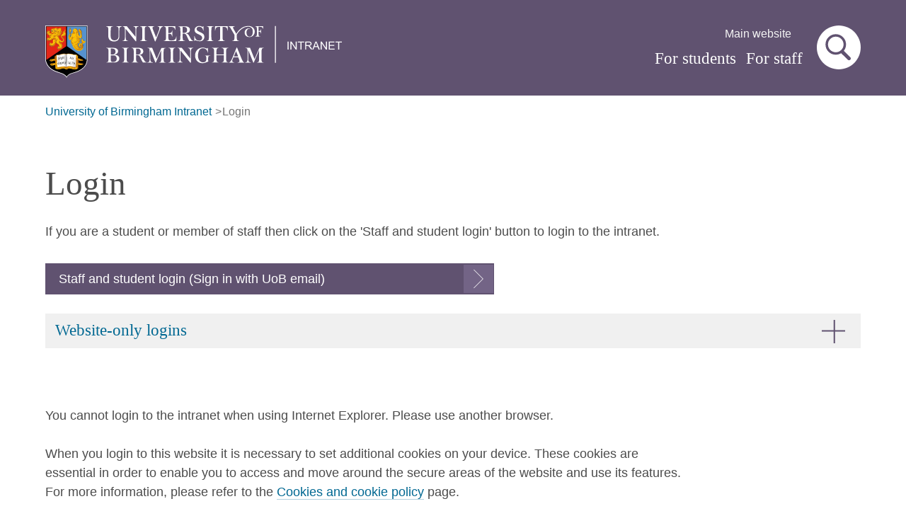

--- FILE ---
content_type: text/html; charset=utf-8
request_url: https://intranet.birmingham.ac.uk/account/login.aspx?ReturnURL=https%3A%2F%2Fintranet.birmingham.ac.uk%2Fas%2Fregistry%2Feos%2Feos-2022-birms.aspx
body_size: 16712
content:
<!DOCTYPE html>
 
<html lang="en-GB">
<head prefix="og: http://ogp.me/ns# fb: http://ogp.me/ns/fb# article: http://ogp.me/ns/article#">
<meta charset="utf-8">
<title>
	Login
</title><meta name="GENERATOR" content="Contensis CMS Version 15.3" /><meta name="Description" content="Access is denied" /><meta name="NavigationStartsHere" content="0" /><meta name="IncludeSuffixForDocumentTitle" content="0" /><meta name="FullWidth" content="1" />		<script  type="text/javascript" src="/WebResource.axd?d=PjUm9HYMtFaBv1w8LgD13ZkbESHCS1IUQXedqnykwWfIdWzWzk5PqHeKQAYIKMFS3QTQjwlB7kFhK0_YeKdp4fKvZwc9LKjbd2RlCeQx5ZHnG0if0&amp;t=638677053803431556&amp;build=161133"></script>

<script type="text/javascript">
//<![CDATA[

if (typeof(window.$j) == 'undefined') { window.$j = $; }
window.$j.register = function(name) {if (!this._components){this._components = {};} this._components[name] = true;};
window.$j.isRegistered = function(name) { if (!this._components) { return false; } return !!(this._components[name]); };
window.$j.requires = function(name) { if (!this.isRegistered(name)) { alert('JQuery Extension " ' + name + '" not registered'); }};
if (typeof(jQuery.fn.setArray) == 'undefined') { jQuery.fn.setArray = function( elems ) { this.length = 0; jQuery.fn.push.apply(this, elems); return this; }};
//]]>
</script>
		<script  type="text/javascript" src="/WebResource.axd?d=RY3vACOQfBvGVbkBeDzTFAk5wHSuC4tZ023V2MA7oLAM2zM-RqikP2IMA_PxWlVZNiesQH6HHAQ8rhkvcaGZRCtr8BvYJOMdV119nJoFQDl96D550&amp;t=638677053803431556&amp;build=161133"></script>
		<script  type="text/javascript" src="/WebResource.axd?d=Gz8CvWjpp5PTONog6W2KP1jfWdhXzuvkaBzE1Hn7v7JSyvtBemKcbYClrBP4dYHO7rpIiorVFV5HIcaTjsG_yJr9uyM1&amp;t=638677053803431556&amp;build=161133"></script>

<script type="text/javascript">
//<![CDATA[

		
// Intranet Javascript for head
console.log('Intranet Head Javascript');


//]]>
</script><!--
ControlID:ctl17 of type UniBirmingham.Web.UI.Navigation.PopularPages has set the maximum duration to 1800 seconds
ControlID:UOBBreadcrumbs123 of type UniBirmingham.Web.UI.Navigation.UobBreadcrumbs has set the maximum duration to 1800 seconds
ControlID:LogonControlMainPage_PasswordChangeControl of type CMS_API.WebUI.WebControls.ChangePassword has set the maximum duration to 0 seconds
ControlID:LogonControlMainPage of type CMS_API.WebUI.WebControls.Logon has set the maximum duration to 0 seconds
ControlID:ctl59 of type CMS_API.WebUI.WebControls.AuthenticationLogOut has set the maximum duration to 0 seconds
ControlID:Ctrl4865546bf81f430787dc89d27c479352 of type CMS_API.WebUI.WebControls.RazorView has set the maximum duration to 3600 seconds
ControlID:__Page of type ASP.account_login_aspx has set the maximum duration to 0 seconds
Cache Disabled due to ControlID:LogonControlMainPage_PasswordChangeControl of type CMS_API.WebUI.WebControls.ChangePassword has set the maximum duration to 0 seconds
Page Render Time 31/01/2026 18:52:28

-->
	<link rel="stylesheet" href="/assets/css/styles.css?versionId=2060961">

	<script src="/assets/js/vendor/modernizr.js?versionId=2053606" ></script><meta name="UoB_TemplateName" content="IntranetStandardPage-Public" /><meta http-equiv="X-UA-Compatible" content="IE=edge" /><meta name="viewport" content="width=device-width, initial-scale=1" /><meta property="og:title" content="Login" /><meta property="og:description" content="Access is denied" /><meta property="og:image" content="https://www.birmingham.ac.uk/Images/university/aston-webb.jpg" /><meta property="og:type" content="website" /><meta property="og:url" content="https://intranet.birmingham.ac.uk/account/login.aspx?ReturnURL=https%3a%2f%2fintranet.birmingham.ac.uk%2fas%2fregistry%2feos%2feos-2022-birms.aspx" /><meta property="og:locale" content="en_GB" /><meta property="og:site_name" content="University of Birmingham" /><meta property="fb:app_id" content="358544337911727" /></head>
<body>
    <form method="post" action="/account/login.aspx?ReturnURL=https%3A%2F%2Fintranet.birmingham.ac.uk%2Fas%2Fregistry%2Feos%2Feos-2022-birms.aspx" id="form1" class="no-js intranet-content">
<div class="aspNetHidden">
<input type="hidden" name="ScriptManager_HiddenField" id="ScriptManager_HiddenField" value="" />
<input type="hidden" name="__EVENTTARGET" id="__EVENTTARGET" value="" />
<input type="hidden" name="__EVENTARGUMENT" id="__EVENTARGUMENT" value="" />
<input type="hidden" name="__VIEWSTATE" id="__VIEWSTATE" value="srWlDZzQsTZAtp6SqqofRjrmmYnKvY5e8KkYe63XfXcekRq7CSO3W2iHiPOCx/xNZwwdsUOnfCfNAG9sh2H8GmCoLNaZolvrLir3raHVe7sqfgZkVdc304XRAf1TH5j4D0hd2ODjRiNOSQFETf2EsCgoKps857rMZzkVDPKTXaEwMLUHN32HjfSag/O9d1AtFYu0TmIBe+s+zIRQBqE4CytO8sbUt3umitl9DYGd2UPEBJkNzNEoPyx3eOU6c1I7v9K2bGO3sLEZ7lJDmiui1rirszrE1admQZtnLynyQTwyqADJva2R8R2GWTQ/itjz+lIPsV00ClLxl4zIBeGOtDcdq2Kt2J3xVIHPwNuHNYMGWBGtpJI6RHMJCg2j4MV+0G3HOU1sIbJySYqtr2TsLw11++aLivkE+9+U9j0VX8CF/C3f6Dlov1mRfoG0jgPipZPLq6e1uriCkAoZoqdqU31XD+wAgodA7gLWbtmbsx67qhwG6RIxJlH7nD6tkodJBM6ZW6eRRfMmnxuyWDSCvDGAO/Vu3+Rl4+hDiOsngF3joOJV8YoSB4vfFm5tMYaL7t0k8jtma8cykLficiNtjgSx0zVlthxCFDeFp48DCA7iHiqtaWbRQhvWMnRlj7BNj9TPiq5aB78rLlTKlXB3Vh6AcwIyGt62ImfqZcA+Y/HEB8XGO2ZahwhwRv/YnVk/MMrXt7ZmKTjdh7gipEJ/lkPUUUV/i4apj43qksN0bYCf161iS2ZEXzU+nIfSkqDixUjBt0LE+ugU1ba+X358u2STizKJsIdD7tIdZtPPjNaePuBwsHnyVDzo4V0VEd4QFzCNkFkEg6SScjHown6rLMoboimhfub0kZXR2CG0xjVtUqF7x1yiuKVnTBpFr3d2FNa4DRl1WCJb3lfuDLeAesMMtX1oLio5mxw/hULeKexgNA8BxZGt9CNJQL76A1XfBoTlCPdsH8HKhT7ks4Lgq1ekI/[base64]/ePewp6jT9MxVfBm+FmLAO/WXc3ETvzBYMdhtkrWpZPBcgNAhpaoViVaLyDKJglyb3nRVJlSIbvzpWOiFa+tMjf3gQ48n2YUcW0M/QKo5gHSPqGJ1aUwZJtk7pd60zbBZsnrKgbW1WENh/QQYucE0T39eiVxozTSRwoCczDzw4vMaM/LAOjsD/F7aZqI2fWobx8BBN+LZ3lLq2+hIMqMRep7bdHs/KTmetteWRfBHP42PK4NSxpPnr/0VVY4z6AxAToSkUQAXC37EwPZe2O/yt8EVobZPak2tuKcKX6YOWh8048GOoYSdoZi20Eu0Z6vjOgPemBAERjzv1gbf377sNHi9xouX1Pbr7KsqL29Ve6diOlQSH09GKDR98VUr/X0SID9nGb59Yey1fQX5+XXGKm2PHLDrbGgjgz174+GCAwdjn86c2RJkUmgwH9ikpyADS2CuytJXf4CoRfCJ/ZP+rkdjwucSDsa8FKUXWqZvCiIxUPVhuLDi3oMhex0c3rVE/VpL04div5LN8YRRhlPbMel695MuJVCT7HMMnexjvanTuZNalqqLoUgn9jiTcXNYzWBv1+rEuvANhir7caXPF49KMO8pXVFbCJB5SqlvmMOZMM7EpUILLjoUhgyB8l/aeXOzU9MKO3VGg86RvoAR2ax1blLBP2Oni/x60zy3HRJN587PE40V9p7G0u9XdSS4mcHXqEyZ/wRsYUwrw1JGlN6PNZ6fZkK+P27V1n5TqLa9nQ8iWezdvpynFE9vtEe1ik3stCzpSzTDqutghZpxQEpxtROisDbHjuXd+o5P4v30skishOS/+FsUdz6z+Z4Fy7xAcimt9wDKOHHsLnLdLeBP3HgxxuZq47/j6CxcPpEGVNZPppCQstNjKXjoDvdOgq+a4DsAulM6V9hwqzOUMi7i2sl9YwnOaYUgvWcuer41OZqzXXtCxfMh9HSl8ScrXH9+4v9h86/i3L/W9e4mHqgD6trcsMBi38b5YhQ4dFEA2sTdUNRnPR5nMjMAKJiCM7079Xy/+HYaG5htYU3GW2W0Vv1Bx04JBJ6fKZ5y+MHp0BEaNGFrAWSn+qTcGM2MqHsXtbVN6wVi9dWpd2sI0U9tP/+mBCrEqjTPmvAcVIIrE3IekGfJKdwXC23V9gXWPxXybYkH+yVLn1tg5qXTctKhy/67i5EZqM14SOt4GAo5ovvjhva7wWRosN8Cey0OHm6ouKtzVc7xzA/WzI67O21EuyuRFe6czttq/db9L+c+P/[base64]/[base64]/krlNhOh4WVZ2CXc2uUiJHOSmFLCRdFDXPz4HPImEDolTQf6+QBT8eQhhV2yXCaqm6OjueJkli19SJBaUZGa8Qtx+qAy3inA1M3Gs/nHe6KAFQsHlIQYn/0aedxcFA8Qgxirakc4L24ykHVn3Bzi+O2hYggWSY08tPXiJDDtX3aVTQq3GHo+3VBwZB2gso5QPxfa0OKU1ab0UsxKzBhI5F8EuVko63/3ciJ7R7MCSNvT0/niDgJDMEN4bDVW2tO+NdZmW9Vp0nA2EYWwsfyehJFQPL3Mjl75oVyHQA7VO91bz04V3DvFvrsx1Ktx0IGRIbuKtNMR+ap0gM3XEofUh8Ks9bq0GZ+VJc6pt8OMlEDhX0THyr/6sGn2yCertzSzaScGFO+5mjdbcr+AO0rT/Gv0EciVtTQoGp81FilseNMrtZOC2llzxGPGftvoB+cbdAiaSYaBaLP/Pkm+BfTIbSD3Fk0NJ0k8SxWLXnfIalCkkVFl4MoVZqrRuleBCc1a2Ok70/YyEDS1PD4LkudjwgIFF6cW1flj5pcaKJr/t9CYRIdqms4/4yo9PSOO3hFL2V9ToEkvuPXi5qqLMo9/9eVd2329PxTSTfxpPB4LHhVRH+pSRY2s2cfP8hfCYMl+bsqwJ85HHedyaA3eOF5f+8EQJ/O66a/G6xEe8pBmni5Es4RAQh4PRj2ObRFe5pi1OSFIYAPk0nrRQvw5w2Dly3kAMd1nRUVkEr5eDg8uqom5+RZFyJY66a0jjBeZUKpp2T+hMNanAOzseUAhpewetLGSoQkkN+2Ug6YGRsLcxiDelVvEsZxP6FTSyk4AEx3ETCL1mtVGZatWUtJTWRun1qzsNfzmw7YaM8OR6/geDx/qmm2Tu4IhhFrRSc3lW0nH+oFf3WP32+pv/Dv1jhGoeNN7d0oRb2tKewvFs0dQ0Sux7xf6g/w3GfMtXWcTjcfojSnbfcLvmCoYyf+fke1xNum5woV+ot8wVr1E8k3O6tShAqw93vbN/XqZA2XQH/a2g8m03qc15OaW9HIUW+3oiBKYrfv2kDdhAaOlmUb7RAdzFQVo46ieI5/uIm3EM8uEa21VgRF37in1Cz05waAzACTm8BNZR8VHtYFYnXHA+TiF7zVtFCIfSFgwf1RnzMQ9zINm0ym4YlgRq0fCC9j3CtcHM06JM6yXkM+5UHKBXi9cCPl2scYQztSPmt8NUhf/3xyXqnWNnu6OL2FjXkKOAXmQURxHgUkr61vRQ9QTtl60W/Blx69/aFyV/jxNqTcHQveZNPFbeaLjpu2wqdnALTmAL16DX9RuxFM5O5IzFf0Lqf1YzfPGJotONUM1ReJNoamequjJdlSQhJEHrFTmnBKNDM1wfAyUcL0KFN3BHRBu6DZqLhHfLfhss2KSCjYHrEKXgV/JdNSF3i4x3dTNnIofU8D2n0dz2qppN/DFBUv1HlQQpFDdQAIR59mkVF7sWKG+3JOjl54lWnhGwi/j01PNMULDJJIsXp0OYv1xrD9NyR32mcivoDts/I5oE5F3imt18Q8PsoQrkziedx2SN8T24haxIYA3Hh1rK2GtpWxlnRXVCV0CYFq/dFN/zN9gw1SbDI3dyX9585C46K2lgmCIYkX+Bml1Q6ka38ui/5JZMg5Eb51c0hLO07OnwxgWQby3EFTPPxsgpyhxp2f9RPZ1hx+0vLN+VjV0qDjMnjnEHjJof7s4XRf91O6I2TzFYDOAm3+5yCEI1sUvK6VTxYxQJOREhDXkGWUFCEstc1uPU1wfZjEN1GqWHaLXWP/DbKDg5NdZmlokPsuLb00HAhyqM9EIdoh7a18yhYV+rMyEwx1d/HajkxSDAlkVimCovWNB59A06YegkVkbxgImTdXg2fYXC56AUP4qA2KkeDUXpfCx2clEVxtHHOqARAxpd+fI5gl6nxwr2DuvNPcJuNs572ugdB/aNiwhS0bhtZXYxzqwkxaFffWWbwo+wYEWvaemNPBoTXHmcnnTq5wYFDOwAfjl4hQo3MzzmiS9SlAf7V2UwWA+Ilh5CZAxYfc5SWo63RWEwnoQK4i1ci/1z6laDLXXHsIdCLKHa5UP1SDNIQji5wrOqend9Hd5PW0FWSocmogc5z4jaLa4Uhv708yTkG22zIgxfXgKn5AjG/ipvsOZR8idxWepq4XIqdc80+hrK3JUepEeXzLY8jOCBVDHcVxEyleWsSUKsbsC6/kyjl1tkRDFk1nazh9PZ57CnI8WWeF591iYV2DWuYBixBcs1YC+XYgw/[base64]/m+Fw4o4QvpfZh3/BbDOkABHoxt3e2QloYydiK6j4wLPkx6i/oFlWNQFnGSiFiaAukWm+hqAcZUlvu3oZFXKaujVyfLzyC3Xo1RdKM6jJs2S5ZgY7sfT4bq6+R3VcOC0tzhpWabULfYyenYR/[base64]/kEYlrgSys8pYWvma6M3h5qdOr+totvQ6E77638ds581jVLMqdivopVoAJdZBMj3pYgHE+SXGvZrt7Sch0urivbR8s3W6OMffniJWKB2r3BbukISUvMZ9mUZqH0ZB/TbatVTUzXGJRuENX0sxgzzN4WU7E7dpEuOFJmL+w9qgmxTwbhYoJXaEaMta3Shkni1I35enDUcNmh7WpnDGV8GKN7ATtU2RrX/4n9UiPWliBbIes7y5A9/Ht+usyBDESPvEZTUEIWAb6xA5T30H5Fib8HhntC2TIedhwRfv/UL/pCnW2tdL8w/8E7Kb9niUcWPINyfWOlHQ7VMR4XBBp7G36YxtRrkOVIGwXkwHyPiwd1oBcDJYgMZxium8plfiY8KoMcQBP+h5HEbjO+vHExI1K9w1OCLNlDdvXQp+Ezct8riEzqbeAD1pWRP6e5iu9J2trNC0kteOYhaAD3SMCFwRCXw/hLY3v8lbB/OhDFZXt7k/IFs5OJzQlmobI4saFBNOgZwt6Vg1L3m3TeIdvLuD8A3AwiI88trXjAMNlNANPJ011Kv3AceRnrSP4rXp0zwO2ZJ0BKFpGy4O292uu5FOEjPXRQ0BKNNFuX5u4jOmiTNP2tnCoUpnyVTJGoVR6vn5ZleUzZh6c/ElTpRrk1f6JIxK2h8uELhz1xcWpyuysA3tNkpFeSb9ql6NDhMwwFuvy2y4pxHN57o794hDaP9adsetdjsbcgGuOWVt/7wxcq2cPINtegy52ym2hM+cxLULykblXZRhnhO5Jy/UhDruTSV2QeTKtBcdqHaG9UM0bJDdowwVuHhYEdvS23k7Uw+rLKkkHBMcUXc5wJD1gKjsmv8bOcK8QV0OmijF3U5qkmL+lO5viKjIAya7FzNeRMlujazFdaN4VqrUv7GPT/IlADYIlp+T9OySxB0Icehwt7HmWeaRsx7mSKi5oiVqrPml/SI4plliIvCIBfz22TbTt8RB/hQ+Y1a+l4rIGNxuTYOLFca35qVrNWkzz5afFmGlbyndwTxt6J3grTIDBJhWoKmTChMSkRFFghXlOROczfK8Q3sShA2UK8pT3fACeBkvlQJcHTBBh5wbSkrGOc3z4wWo4Jy/327bQEO3Bhqiyd7nbEy7FVOye0KicyUdWh9qdlla31a494cZIKyKonoSvPQnU7g2AwqC1RHnLb5ghODD0Y1+ieX6x4/HEjBfTWAmskDOP0HAEVApq7NwBQSwKb+b+3bLYg+9fpydGS3qLOEzjKn6o/UlDzTTLuKo03G0Jsr84Xf+ZxQugcyRlo6/8KEGA9UW8R1mCEeEkzWyzfNkpeW4I8t05YAeWlY+kbAsfHNk9NMsvq+Z/mtCd91faKoZrIPgEdKVGgeV4yx/+5vzCan0NV8wZkTkooFCk8LHhgugrHHROKOzv4Y+oeXUbFy2etdbLWAI6a8lDMpXUbdUVcjlKjSxvbXsbkRuNTP9Q4fhgwF+/b083DovyrNJEIHzE2Psub/Ee34pRHvaquJe3650ds+EMuhMfx6TVYpBf/8US91MqvlCM9Ib0uH6tj2ooH5Td4qvJDzpv7Ybk6nFM/bam9gKnIQ/[base64]/ZTpRr5R6vfFDcCTcgcaLwHqTzt04i5ZpPYSGWOVBj85jdzNWJMLL0S+UFoGMBplTygDja3CQNA0AwM3bQsxChAdMYfYTpf7WlkF17vIYROzcq3FCfWynTxL2uo4ZVNOhIFRt2wInrQDh2vBrZX8HNLlhJCbDlNvw7lSPpJx0J9uBUT/4kebJVk004obU4tYBWL7rdCjjLt/zBkKZge8Vs02VNt1VMUQSysxaL0QE6/mAkhurnqqXoktXvzzSp5Lse+9esVeSm2+QvY8GXY7kjI1MmNTHBfgvYIUz14CIQL/5gw2ikseEAX8qzPbKxBjlE0WZl0jakX+RDZDOqJm35uI0eUyKfnfSSIo5acEk0yHuZvD6fyCIxwYYCyMthUtxAzc2bf96Ir2DZWxOQLUTm/nGeBpJAQU3WUaLeFHknKJJRH4bshLhq3NzTZd6/Udy7NoqxYr28/Fi7lMPfzsD28J0RNzYNcbUwdaEbkDj++LS8lxvcoH+HDuIO9GXc6mfwmdn/qSDmW4VonJbeg09lhqLHXoLVKXHSb26ya18wWFsW1AwUb8SzS18YSEPg0YB2H0rhdcaM5a9dYA8oHfsrPq8TKUdI4ofxEiynheHAS442N7gUOLwP9wNk/n9eNSRxzfEea+7x4DgNok0aFF7RAECoDiLbl0yOZjZfnOxPlSOMm8JOO10IXtKquO60NHle+mG0YVr/2egTVWDy5XdIIFCrp9HKOmVTPz7fFuUl2rCUnytQ9HqPVr8QjJxUQHM9Y49CnhVq2DhFrs6y8FQ2zIu/ffloMbQBIyQfuDCgyZeULGMmYgXyEoq2/YneuigG1o2Cp5VJwOwttqcUebMbLcRDsErcUSeEkNrbteWC2GTdtNiIf86bOGvNq90ajLIUtad8pqz4qruqWQF21QR9981fzyTDS1t4vxY76hPYcS9Oryz9geXJvi9BicDOreGURs2PINM2NbXIVI0AEjEFXhAc8u0O9p/UZt/z+GVvwXSKacT8WFnbLmoFWyXlJIpVAHZzaCBMf+n57bBiOd7c+EBZpjh3nd63jFS6rv65IEuki3EzmAgZHA7XaBzV/J92JKX1BfL4jT+B+ZlhuHKfxP7i3j5z6QIUxOVLxFuT3h/NFOPNrF8RDgjM5kmLVBOYnprmoLbW/XBJ14YFygXhv8tQ/SMvyBKTy17GxXVNCkHMHkA+GwFZEFHsAcjdYLGGmcxDaXS/AC5cZKWGFLYlVLoNR00dSX6FJYfBH84iFL41vWmqFGv7vJvz7iSazPr3134lKfjG6pVr/gNUzYperO0OIytjusPyd9UcV/OSPzX/ifLLqDkQOemTV4MaMDMU3GjjXSmdldIeGdQR0GlwIKyN+LVx6ef81QzoR/yNPnpa4AiB4B+cPG8ILYD3PV1NExvJmCtKbiAI9v1Flt37GN8v7gYEV8Pby7Xl+rVflNar2btUpf4j1Vl9lYO/pNnCruViWpt2qGQ+/x4RognvVFTQVitAbkhb7LndN/FgVjalMKBFVNnBcG4JzCGzkk2VV38+644Y2tiC6bPMVN9KMWj43CvQH8Q4Obg85M85khBVnwkc+Rq1C7fN/oqoXq0eXeK98slR0lPWO9aysYw66QnszC6+nkcDZKeteaijY9lsBakgqznBN7T3ZZIDstavcA0nhnTsAkmQ0+MSHNFxXjKpjqFS7FFbHE+at8UmLhsIsmL3hDMe3RCZJ7OkSapyvq6lOj/BKMXKQizfxBLNmvtc/z2kyDKZo6AC01Y/jRryLCFAgbbkVrcgBIRvnwGsBfWKWF50DW6vRlyGTfanKjb/7+kIV80yF90Wsv4+7/q/fwFx1tNHVNNVL1EOiszhC46DtAPvIoDUvmNdBVXffdgYFko/ong3/dGXdi8RBEEToVJ+w5iNrx0XQq0CXK3cv+A1XPnQWhY0IZqOn8BiZWrnflOpydjO07yIyjE0m4m8bBaI+uHfTs5etFlbsEmgotNofLjx9z/sJkccIjBdZ9aRR0umbmGLZPjXtJRXQ3kKJdW95tKPl+nrs4xti0vICKu65PnzfLHf+PMx2rFPUVuv0VARmcCFqSfT6BsEx+AD9IKbX+t2pkCjYa5FrnOuCFkf15Z2N+77W0u24RjOZ2Fp8ADmqejDSKwsfmhhe31RtcDR3huuSUtH3J/7sFICymSqN+MwXdPduTg4cbUtD4V05bZT/Ate+kJUwzOpL/sFjc+kw/cg8oue4MRRXZyLfNTFlxCaOMum16J+w4uVDIroMP5+T42ni4wofpcQykll3trtR3NsIy7h+gJi7UmDOIWpnLXbOwjyC5CrUx7YgZ9x1REpIbD5l2y4Okx98g0o+cK7ihbMeriAGftuHnW/4WQdq/4vpYaNwO5jk7dUdUzupE+F1cHCMBZmiSAyoMhIPMkpoBGim+Pjdu7CIiHJpP//7j+A+6CJH5qzl0tpm7M9xbYWY4A0qT8AfTo9aFvhwKkR5wqe1uLIGrXG3fB3f6BEfqVa9EoB+gk9m0GKSVyw5qJXAMyekOoM0y46X+phvZpyC/Wv/+MM+Yf9ef6n/n1LBAVz9fFIdVDNwcEbYzVDj5Os6ZJqf0Et7XhijPApIUfhzZWgU41ZntPWGC3tmKChVhpQMwK8Xjfu+jIv8MFG3o4Mo4HIM4IkYJeIvqFVXw5VeqGf03Qi9ndVUD7DruBuseF+sUQK9mZyN7Ntr1GW+hYRVnNKHp822PvHxL4MU8jlvRbWkXrcRQncWK4trB/TZp7KMhvj+AEE5A05Lz2lcdHTup7K3ajbbtW/5HAeEfNJejXAp+MDd4gDLGDLaHCSbH/n4ukzll5Q6jAnBIGAvAfb92cEByBk0beO5Gf3G7Lg5w8RJuH3Cf77VI6huOBr3ucbjAv6j5E4yvkPpBcXSTYXhdUxPgKfLazEXff4Vj1S1NcT14oLxDAzpwgkzCTAdnWbFBuIsISw1kofYCwG7+O63EheCbZ/tFjRO1TvBcHDX9+M/9pIlV1oT6uArUJOe+i4QN80X2SQx/RzOl8jrbvhgXqyHCZz7XXvFlN/HknmLvvKja8a58brKrd5AuDSFW4ypJ8h8WjnQk/WEBSu+42Jb+c/NvR5nUqBtp4rmxU6/SGnwLxn5S/f5xnSzrl3nsnV+eCrKbnW+ibegqTpTYrCsoP2b3TBOBhNvSS7CRX7ILJ5umYGhRijK7W15vfWO90xsqYJAKs2Nlkgso6dr2KjZ5Awl3oIJ/l4kmVxZqisEPjmgS3IcicphiexMqAoJM3Lx9d0dwNgSrKYTPf2tl9fGDy2uP+oBwSjqBnx2sYvh9SfYgHI0aIFQik/2zi2VR/1ZeL2DsAtsh0ffeMjMGSr19Hu0jriclrnF1AnL2MBoS3MNATJAOydEuuGI39UKTfNEYuzX9tZe7/lBCfcTLCWeHeczNfuKF65PHurZxS/LfLxhCKX0d6Jc4BbL3wV9Twi8MWGJ7UVlez4Kk51t0d+cIYWFxLyZc9hV+8haIfjIjQwIgAyp5ohM0uahJ5B8lXzQhGyrOc1Ax/5NY1AgyVpCZHA==" />
</div>

<script type="text/javascript">
//<![CDATA[
var theForm = document.forms['form1'];
if (!theForm) {
    theForm = document.form1;
}
function __doPostBack(eventTarget, eventArgument) {
    if (!theForm.onsubmit || (theForm.onsubmit() != false)) {
        theForm.__EVENTTARGET.value = eventTarget;
        theForm.__EVENTARGUMENT.value = eventArgument;
        theForm.submit();
    }
}
//]]>
</script>


<script src="/WebResource.axd?d=pynGkmcFUV13He1Qd6_TZPm4IV5KtTXuteNja9qrcs5EwGZNuc-1HveP3ZfrG73AQnwKSA2&amp;t=638113652409539001" type="text/javascript"></script>

<!-- Google Tag Manager -->
<noscript><iframe src="//www.googletagmanager.com/ns.html?id=GTM-MM4Z3Q"
height="0" width="0" style="display:none;visibility:hidden"></iframe></noscript>
<script>(function(w,d,s,l,i){w[l]=w[l]||[];w[l].push({'gtm.start':
new Date().getTime(),event:'gtm.js'});var f=d.getElementsByTagName(s)[0],
j=d.createElement(s),dl=l!='dataLayer'?'&l='+l:'';j.async=true;j.src=
'//www.googletagmanager.com/gtm.js?id='+i+dl;f.parentNode.insertBefore(j,f);
})(window,document,'script','dataLayer','GTM-MM4Z3Q');</script>
<!-- End Google Tag Manager  - testing update -->
<!-- Intranet form script -->
<script>
console.log('Intranet Beginning of Form Javascript');
</script>

<script type="text/javascript">
//<![CDATA[
if ($){$('.no-js').removeClass('no-js').addClass('js');}//]]>
</script>

<script src="/ScriptResource.axd?d=uHIkleVeDJf4xS50Krz-yLbshAPNkTzynYLOEKfxej3zLvP6VKIZsO3nNGFDI1Qt_Q6EQPT44fcAfngb_jRZJaNgV0egmiFCsZ5Q2bouD1G0GrXXHz6MGNXGnunG0nmh3vjXPspNqaAS6MQFwTy5DjXStX81&amp;t=49337fe8" type="text/javascript"></script>
<script src="/ScriptResource.axd?d=Jw6tUGWnA15YEa3ai3FadLIXDP8EgxquekVKkxwlRKIgz-vh5jzyQGKR_ikgIglqlVueVnQwleUbWmfcULu1TdyE_w-IMP3Ssfz6uBk5DeyoaqA_KBg6pjdI3FY1CYcd6vPU6OkWcT2k0tdrTPa8s0oHnGM1&amp;t=49337fe8" type="text/javascript"></script>
<script src="/ScriptResource.axd?d=Hg0hckXxvxPq6iI_UYWPLu2Ck9y7XPE601eJcNBkraux2ovRfqA44maN3vH-iGiqWO5n2xqhp4hjiS4oQ_MzlEN6hDUpzkNHybp7mWckMdIqfd83MQts_GXELmtnYZ93fLobpcBaA4wvC6mEauCJOS_tgJU1&amp;t=59a4b8fb" type="text/javascript"></script>
<script src="/ScriptResource.axd?d=izngWEjR_15-cIkC-jNihOdvTAF71CGIUM7ExPdSQDzNqa0woEwn_kGKI4uAQc6yEx18V4fhPNW6NVujxJIGGcYYZcBl6Ci8b_4ZD4EdAZq0pfj7fDZZjb918gKkSzxEQX248Ft--Oko0_stGXmQkqVfTa01&amp;t=59a4b8fb" type="text/javascript"></script>
<script src="/ScriptResource.axd?d=RJ0a0vlMY4fm2tXXkmgyDIS22lyQuk5KZ59lWSWaIMlLp4W-uqay7DUKecXIh3ywJJ16ENTHKTDOtMiP_zcA_HbXajPIAU06qqoWBNq4UmLH4_Ekgiw3amI1K2CYJlMNpOF2XztP-A9y1Lgf-McEBL5s6cU1&amp;t=59a4b8fb" type="text/javascript"></script>
<script src="/ScriptResource.axd?d=fZ1aKdIKnNcZJdbPAtUVgi_UFufMpZ8-xnORUxiGe2o2fRHqkZavHNXaAN1Vh6GU4fLXZ9VRS2IpYxIaaWM3FeSLYDXH05tPbc9NkI0TKZaU7KdnkSXDvQhVs9HZgaaPIb4Q6ITITBWyThhZFbi9XVqAF981&amp;t=59a4b8fb" type="text/javascript"></script>
<script src="/ScriptResource.axd?d=mbmtx_qbk0c9IUFNEvBOdU5BxRZlJko_mmIXZDXcL4hk4mzRGuqA8k521bP6nWZ6I_v1sapXxZqhSP84gZT400mkwQLFdneIMo9BStjt3znlA3SnSyRnJoQ2HgIXB7HkyR_FhQSYz179EcztoFT2GcD2ass1&amp;t=59a4b8fb" type="text/javascript"></script><script type="text/javascript">
//<![CDATA[
Sys.WebForms.PageRequestManager._initialize('ScriptManager', 'form1', [], [], [], 90, '');
//]]>
</script>

        <header class="banner banner--purple"><a class="skip-link" href="#maincontent">Skip to main content</a>
<div class="container container--head">
<a class="logo icon--uob-logo-intranet" href="https://intranet.birmingham.ac.uk" data-cms="{'NodeGuid':'EBB8A0D1-FF57-45B3-9563-EE626A94ADFD'}"><span class="accessibility">University of Birmingham</span></a>
<div class="navbar">
  


              <nav class="utility-nav" role="navigation">
                  <ul class="nav nav--secondary nav--inline">

                      <li class="nav__item">
                          <a class="nav__link" href="http://www.birmingham.ac.uk/">Main website</a>
                      </li>
                    
      				<li class="nav__item">
      				</li>
                  </ul>
              </nav>
              <a class="nav--primary__toggle icon--menu js-nav-toggle"><span class="accessibility">Menu</span></a>
              <nav class="navbox js-nav-menu" role="navigation">
                    <ul class="nav nav--primary nav--inline">
 					 <li class="nav__item">
                          <a class="nav__link" href="https://intranet.birmingham.ac.uk/student">For students</a>
                      </li>
                      <li class="nav__item">
                          <a class="nav__link" href="https://bham.sharepoint.com/sites/intranet/">For staff</a>
                      </li>
             
                    
  					</ul>
              </nav>
                      

<button class="search-toggle js-search-toggle" type="button"><span class="accessibility">Search</span></button></div>
</div>
<div id="GlobalIntranetSearchForm_searchForm" class="search-form form--inline js-search" role="search">
	<div class="container">
		<div class="search-form__fields form--inline__fields">
			<label for="_globalSearchTextBox" class="accessibility">Search for:</label><input name="_globalSearchTextBox" type="text" id="_globalSearchTextBox" placeholder="Type your search query here" /><button id="_globalSearchButton" class="btn search-form__button" type="submit" name="_globalSearchButton" aria-label="Submit search form"><span class="icon--search search-form__icon"></span><span class="search-form__text">Search</span></button>
		</div><h2 class="epsilon">
			Recommended pages
		</h2><ul class="list--cols-4 list--unset zero--bottom">
			<li><a href="https://www.birmingham.ac.uk/registration">Online registration</a></li><li><a href="https://intranet.birmingham.ac.uk/student/myuob/myuob.aspx">MyUoB mobile app</a></li><li><a href="https://intranet.birmingham.ac.uk/student/study-spaces/index.aspx">Study spaces</a></li><li><a href="https://www.birmingham.ac.uk/undergraduate/courses/academicyear">Term dates</a></li><li><a href="https://intranet.birmingham.ac.uk/student/digital-services/index.aspx">Student digital services</a></li><li><a href="https://intranet.birmingham.ac.uk/student/your-wellbeing/Index.aspx">Student support</a></li>
		</ul>
	</div>
</div>
</header>
<div class="container">
<nav aria-label="breadcrumb">
	<ol class="breadcrumbs">
		<li class="breadcrumbs__item"><a href="/index.aspx">University of Birmingham Intranet</a></li><li class="breadcrumbs__item"><a href="/account/login.aspx" aria-current="page">Login</a></li>
	</ol>
</nav><script type="application/ld+json">{"@context": "https://schema.org","@type": "Breadcrumblist","itemListElement": [{"@type": "ListItem","position": 1,"name": "account","item": "https://intranet.birmingham.ac.uk/account" },{"@type": "ListItem","position": 2,"name": "login","item": "https://intranet.birmingham.ac.uk/account/login.aspx" }]}</script>
</div>
<main class="container main" id="maincontent">
<article class="article">

<h1>Login</h1>




<p><span id="LoggedInMessage_Wrapper">If you are a student or member of staff then click on the 'Staff and student login' button to login to the intranet.</span></p>
<div id="LogonControlMainPage_LoginPanel" class="sys_logon-control">
	<div id="LogonControlMainPage_validationSummary" class="sys_validationsummary" style="display:none;">

	</div><label for="LogonControlMainPage_UserName" id="LogonControlMainPage_UsernameLabel" class="sys_username-label">Username:</label><div class="sys_user-icon">
		
	</div><input name="LogonControlMainPage_UserName" type="text" id="LogonControlMainPage_UserName" class="sys_textbox" autocomplete="username" onkeypress="ContensisSubmitFromTextbox(event,&#39;LogonControlMainPage_SubmitButton&#39;)" /><label for="LogonControlMainPage_Password" id="LogonControlMainPage_PasswordLabel" class="sys_password-label">Password:</label><div class="sys_password-icon">
		
	</div><input name="LogonControlMainPage_Password" type="password" id="LogonControlMainPage_Password" class="sys_textbox" autocomplete="current-password" onkeypress="ContensisSubmitFromTextbox(event,&#39;LogonControlMainPage_SubmitButton&#39;)" /><input type="submit" name="LogonControlMainPage_SubmitButton" value="Login" id="LogonControlMainPage_SubmitButton" class="sys_button sys_login-button" onkeypress="{if (typeof(Page_ClientValidate) != &#39;function&#39; ||  Page_ClientValidate()) __doPostBack(&#39;LogonControlMainPage_SubmitButton&#39;,&#39;&#39;)} " />
</div><div class="sys_wsfed-logon">
	<button class="sys_button sys_login-button js-wsfed-login" type="button">Sign in with UoB email</button>
</div>
<p>&nbsp;</p>
<p></p>
<p>You cannot login to the intranet when using Internet Explorer. Please use another browser.</p>
<p>When you login to this website it is necessary to set additional cookies on your device. These cookies are essential in order to enable you to access and move around the secure areas of the website and use its features. For more information, please refer to the <a title="Cookies and cookie policy" class="sys_16" href="/cookies.aspx#CookiesList">Cookies and cookie policy</a> page.</p>



</article>
</main>
<div class="accordion js-accordion zero--bottom">
    <section class="accordion__block">
        <header class="accordion__head" role="button" aria-controls="uob-expandable-area-1" aria-pressed="false" tabindex="0">
            <div class="container">
                <h2 class="alpha accordion__title">Colleges staff intranet</h2>
                <i class="accordion__control accordion__control icon--maximise"></i>

            </div>

        </header>
        <div class="accordion__body" id="uob-expandable-area-1" aria-expanded="false">
            <div class="container">
                <div class="grid">
                            <div class="grid__cell unit-1-2--bp1">
                            <ul class="list--unset  nav nav--footer">
                        <li>
                            <a href="https://bham.sharepoint.com/sites/cal/">College of Arts and Law</a>

                        </li>
                        <li>
                            <a href="https://bham.sharepoint.com/sites/eps/">College of Engineering and Physical Sciences</a>

                        </li>
                        <li>
                            <a href="https://bham.sharepoint.com/sites/les/">College of Life and Environmental Sciences</a>

                        </li>
                           </ul>
                           </div>
                            <div class="grid__cell unit-1-2--bp1">
                            <ul class="list--unset  nav nav--footer">
                        <li>
                            <a href="https://bham.sharepoint.com/sites/cmh/">College of Medicine and Health</a>

                        </li>
                        <li>
                            <a href="https://bham.sharepoint.com/sites/coss">College of Social Sciences</a>

                        </li>

                </ul></div>
            </div>
        </div>

    </div></section>

    <section class="accordion__block">
        <header class="accordion__head" role="button" aria-controls="uob-expandable-area-2" aria-pressed="false" tabindex="0">
            <div class="container">
                <h2 class="alpha accordion__title">Professional Services staff intranet</h2>
                <i class="accordion__control accordion__control icon--maximise"></i>

            </div>

        </header>
        <div class="accordion__body" id="uob-expandable-area-2" aria-expanded="false">
            <div class="container">
                <div class="grid">
                            <div class="grid__cell unit-1-2--bp1">
                            <ul class="list--unset  nav nav--footer">
                        <li>
                            <a href="https://bham.sharepoint.com/sites/as/">Academic Services</a>

                        </li>
                            <li>
                            <a href="https://bham.sharepoint.com/sites/cs/">Campus Services</a>
  
                        </li>
                        <li>
                            <a href="https://bham.sharepoint.com/sites/daro/">Development and Alumni Relations</a>

                        </li>
                        <li>
                            <a href="https://bham.sharepoint.com/sites/est/">Estates</a>

                        </li>
                        <li>
                            <a href="https://bham.sharepoint.com/sites/executivesupport/">Executive Support</a>

                        </li>
                        <li>
                            <a href="https://bham.sharepoint.com/sites/er/">External Relations</a>

                        </li>
                           </ul>
                           </div>
                            <div class="grid__cell unit-1-2--bp1">
                            <ul class="list--unset  nav nav--footer">
                        <li>
                            <a href="https://bham.sharepoint.com/sites/finance/">Finance</a>

                        </li>
  						<li>
                            <a href="https://bham.sharepoint.com/sites/HR/">Human Resources</a>

                        </li>
                        <li>
                            <a href="https://bham.sharepoint.com/sites/IT/">IT Services</a>

                        </li>
                        <li>
                            <a href="https://bham.sharepoint.com/sites/executivesupport/sitepages/legalservices.aspx">Legal Services</a>

                        </li>
                        <li>
                            <a href="https://bham.sharepoint.com/sites/rssd/">Research Strategy and Services</a>

                        </li>

                </ul></div>
            </div>
        </div>

    </div></section>
</div>
<footer class="footer footer--intranet" role="contentinfo">
<div class="row row--purple">
		<div class="container">
			<a class="logo logo--footer icon--uob-logo-intranet" href="https://intranet.birmingham.ac.uk" data-cms="{'NodeGuid':'EBB8A0D1-FF57-45B3-9563-EE626A94ADFD'}"><span class="accessibility">University of Birmingham</span></a>
			<div class="contact-details">
				<div class="grid">
					<div class="grid__cell unit-1-2--bp1">
						<p>Edgbaston
							<br /> Birmingham B15 2TT
							<br /> United Kingdom
						</p>
					</div>
					<div class="grid__cell unit-1-2--bp1">
						<p>Main Switchboard:
							<br /> Tel: +44 (0)121 414 3344
							<br /> Fax: +44 (0)121 414 3971
						</p>
					</div>
				</div>
			</div>
			<div class="social">
				<a class="social__link icon--instagram-circle" href="https://www.instagram.com/unibirmingham/" data-cms="{'NodeGuid':'EBB8A0D1-FF57-45B3-9563-EE626A94ADFD'}"><span class="accessibility">Instagram</span></a> 
				<a class="social__link icon--facebook" href="https://www.facebook.com/unibirmingham" data-cms="{'NodeGuid':'EBB8A0D1-FF57-45B3-9563-EE626A94ADFD'}"><span class="accessibility">Facebook</span></a> 
				<a class="social__link icon--twitter" href="https://twitter.com/unibirmingham" data-cms="{'NodeGuid':'EBB8A0D1-FF57-45B3-9563-EE626A94ADFD'}"><span class="accessibility">Twitter</span></a> 
				<a class="social__link icon--youtube" href="https://www.youtube.com/user/unibirmingham" data-cms="{'NodeGuid':'EBB8A0D1-FF57-45B3-9563-EE626A94ADFD'}"><span class="accessibility">Youtube</span></a>
			</div>
		</div>
	</div>
<div class="row row--narrow row--light-grey">
<div class="container">
  
  	<ul class="nav nav--support">
				
				<li class="nav__item">
					<a target="_blank" href="https://www.birmingham.ac.uk/privacy/index.aspx">Privacy</a>
				</li>
      
      			<li class="nav__item">
					<a href="https://intranet.birmingham.ac.uk/legal.aspx">Legal</a>
				</li>
      
				<li class="nav__item">
					<a href="https://intranet.birmingham.ac.uk/cookies.aspx">Cookies and cookie policy</a>
				</li>
      
				<li class="nav__item">
					<a href="https://intranet.birmingham.ac.uk/accessibility.aspx">Accessibility</a>
				</li>
      
				<li class="nav__item">
					<a href="https://intranet.birmingham.ac.uk/sitemap">Site map</a>
				</li>
        
      			<li class="nav__item">
					<a href="mailto:studentcommunications@contacts.bham.ac.uk">Student intranet feedback</a>
				</li>
			</ul>

  
  <small class="copyright"><small class="copyright">&copy; University of Birmingham 2026</small></small>
  
</div>
</div>
<div class="container"></div>
</footer>
    
<script type="text/javascript">
//<![CDATA[
var Page_ValidationSummaries =  new Array(document.getElementById("LogonControlMainPage_validationSummary"));
//]]>
</script>

<script type="text/javascript">
//<![CDATA[
var LogonControlMainPage_validationSummary = document.all ? document.all["LogonControlMainPage_validationSummary"] : document.getElementById("LogonControlMainPage_validationSummary");
LogonControlMainPage_validationSummary.validationGroup = "LogonControlMainPage";
//]]>
</script>

<div class="aspNetHidden">

	<input type="hidden" name="__VIEWSTATEGENERATOR" id="__VIEWSTATEGENERATOR" value="CD85D8D2" />
	<input type="hidden" name="__VIEWSTATEENCRYPTED" id="__VIEWSTATEENCRYPTED" value="" />
	<input type="hidden" name="__EVENTVALIDATION" id="__EVENTVALIDATION" value="l0Hk++LOsC5yQFDFGyyuUlcSdo20KSRn6OptK0LeYj9cX0I5lrKQDjP9mZDn3Gj8Vdmrk50LNnTJjuHgOKN9h6xySUaPOzxErNePc4cvREmkO8KXruJMF+7OY8i1UFlEQkY0z1r8+SVVxICZRSAlMiOTkVBrKbgFDaGe/qHp0Gmm9iOk" />
</div>

<script type="text/javascript">
//<![CDATA[
$j.Templates('LoggedInMessage_Wrapper').Add('LoggedIn', 'Welcome ${DisplayName}, you have successfully logged in.');
$j.Templates('LoggedInMessage_Wrapper').Add('LoggedOut', 'Goodbye ${DisplayName}');
$j.Templates('LoggedInMessage_Wrapper').Add('NoUser', 'If you are a student or member of staff then click on the \'Staff and student login\' button to login to the intranet.');

$j(document.getElementById('LoggedInMessage_Wrapper')).LoggedInMessage({"HideContainerWhenNotLoggedIn":false});

(function(id) {
    var e = document.getElementById(id);
    if (e) {
        e.dispose = function() {
            Array.remove(Page_ValidationSummaries, document.getElementById(id));
        }
        e = null;
    }
})('LogonControlMainPage_validationSummary');
//]]>
</script>
		<script  type="text/javascript" src="/assets/js/all.min.js?versionId=2120484&amp;version=2120484&amp;build=161133"></script>

<script type="text/javascript">
//<![CDATA[

		$j(document).ready(function() {
     $j('.js-wsfed-login').bind('click', function () {
         var redirectUrl = 'https://intranet.birmingham.ac.uk/account/login.aspx?ReturnURL=https%3a%2f%2fintranet.birmingham.ac.uk%2fas%2fregistry%2feos%2feos-2022-birms.aspx&RememberLogon=';
         var rememberLogon = false;
         try { rememberLogon = $j('input[id$=\'LoginControl_SavePassword\']')[0].checked; } catch(e) {}
        if(redirectUrl.toLowerCase().endsWith('RememberLogon='.toLowerCase())) { redirectUrl += rememberLogon; }
         var settings = {
             authority: 'https://cms-uob.cloud.contensis.com/authenticate/',
             client_id: 'WebsiteAdfsClient',
             redirect_uri: redirectUrl,
             post_logout_redirect_uri: redirectUrl,
             response_type: 'id_token',
             scope: 'openid',
             filterProtocolClaims: false
         };
        $j.ajax('https://cms-uob.cloud.contensis.com/authenticate/logout?jsonResponseRequired=true', { dataType: 'json', xhrFields: { withCredentials: true } })
         .always(function () {
             var manager = new Oidc.UserManager(settings);
             manager
             .signinRedirect({scope: 'openid', response_type: 'id_token', redirect_uri: redirectUrl}).then(function(){/* started external login process */})
             .catch(function (error) {
                 console.error('error while logging in', error);
             });
         });
     });
});

		function onFedLogout(isWsFedEnabled) {
     if (!isWsFedEnabled) { return true; }
     $j.ajax('https://cms-uob.cloud.contensis.com/authenticate/logout?jsonResponseRequired=true', { dataType: 'json', xhrFields: { withCredentials: true } })
         .always(function () {
             eval($j('[id$="LogoutLink"]').attr('href'));
         });
     return false;
}


//]]>
</script></form>
</body>
</html>

--- FILE ---
content_type: application/javascript
request_url: https://intranet.birmingham.ac.uk/assets/js/vendor/modernizr.js?versionId=2053606
body_size: 4529
content:
// \assets\js\vendor\modernizr.js  
// Release:  Branch: master, TC Build No: 845, VCS Build: 582f2654189c67e18f4919e0ba5766dc59218c93. (19/01/2022 19:40:36.67) 
window.Modernizr=function(a,b,c){function d(a){t.cssText=a}function e(a,b){return d(x.join(a+";")+(b||""))}function f(a,b){return typeof a===b}function g(a,b){return!!~(""+a).indexOf(b)}function h(a,b){for(var d in a){var e=a[d];if(!g(e,"-")&&t[e]!==c)return"pfx"!=b||e}return!1}function i(a,b,d){for(var e in a){var g=b[a[e]];if(g!==c)return d===!1?a[e]:f(g,"function")?g.bind(d||b):g}return!1}function j(a,b,c){var d=a.charAt(0).toUpperCase()+a.slice(1),e=(a+" "+z.join(d+" ")+d).split(" ");return f(b,"string")||f(b,"undefined")?h(e,b):(e=(a+" "+A.join(d+" ")+d).split(" "),i(e,b,c))}function k(){o.input=function(c){for(var d=0,e=c.length;d<e;d++)E[c[d]]=!!(c[d]in u);return E.list&&(E.list=!(!b.createElement("datalist")||!a.HTMLDataListElement)),E}("autocomplete autofocus list placeholder max min multiple pattern required step".split(" ")),o.inputtypes=function(a){for(var d,e,f,g=0,h=a.length;g<h;g++)u.setAttribute("type",e=a[g]),d="text"!==u.type,d&&(u.value=v,u.style.cssText="position:absolute;visibility:hidden;",/^range$/.test(e)&&u.style.WebkitAppearance!==c?(q.appendChild(u),f=b.defaultView,d=f.getComputedStyle&&"textfield"!==f.getComputedStyle(u,null).WebkitAppearance&&0!==u.offsetHeight,q.removeChild(u)):/^(search|tel)$/.test(e)||(d=/^(url|email)$/.test(e)?u.checkValidity&&u.checkValidity()===!1:u.value!=v)),D[a[g]]=!!d;return D}("search tel url email datetime date month week time datetime-local number range color".split(" "))}var l,m,n="2.8.3",o={},p=!0,q=b.documentElement,r="modernizr",s=b.createElement(r),t=s.style,u=b.createElement("input"),v=":)",w={}.toString,x=" -webkit- -moz- -o- -ms- ".split(" "),y="Webkit Moz O ms",z=y.split(" "),A=y.toLowerCase().split(" "),B={svg:"http://www.w3.org/2000/svg"},C={},D={},E={},F=[],G=F.slice,H=function(a,c,d,e){var f,g,h,i,j=b.createElement("div"),k=b.body,l=k||b.createElement("body");if(parseInt(d,10))for(;d--;)h=b.createElement("div"),h.id=e?e[d]:r+(d+1),j.appendChild(h);return f=["&#173;",'<style id="s',r,'">',a,"</style>"].join(""),j.id=r,(k?j:l).innerHTML+=f,l.appendChild(j),k||(l.style.background="",l.style.overflow="hidden",i=q.style.overflow,q.style.overflow="hidden",q.appendChild(l)),g=c(j,a),k?j.parentNode.removeChild(j):(l.parentNode.removeChild(l),q.style.overflow=i),!!g},I=function(b){var c=a.matchMedia||a.msMatchMedia;if(c)return c(b)&&c(b).matches||!1;var d;return H("@media "+b+" { #"+r+" { position: absolute; } }",function(b){d="absolute"==(a.getComputedStyle?getComputedStyle(b,null):b.currentStyle).position}),d},J=function(){function a(a,e){e=e||b.createElement(d[a]||"div"),a="on"+a;var g=a in e;return g||(e.setAttribute||(e=b.createElement("div")),e.setAttribute&&e.removeAttribute&&(e.setAttribute(a,""),g=f(e[a],"function"),f(e[a],"undefined")||(e[a]=c),e.removeAttribute(a))),e=null,g}var d={select:"input",change:"input",submit:"form",reset:"form",error:"img",load:"img",abort:"img"};return a}(),K={}.hasOwnProperty;m=f(K,"undefined")||f(K.call,"undefined")?function(a,b){return b in a&&f(a.constructor.prototype[b],"undefined")}:function(a,b){return K.call(a,b)},Function.prototype.bind||(Function.prototype.bind=function(a){var b=this;if("function"!=typeof b)throw new TypeError;var c=G.call(arguments,1),d=function(){if(this instanceof d){var e=function(){};e.prototype=b.prototype;var f=new e,g=b.apply(f,c.concat(G.call(arguments)));return Object(g)===g?g:f}return b.apply(a,c.concat(G.call(arguments)))};return d}),C.flexbox=function(){return j("flexWrap")},C.flexboxlegacy=function(){return j("boxDirection")},C.canvas=function(){var a=b.createElement("canvas");return!(!a.getContext||!a.getContext("2d"))},C.canvastext=function(){return!(!o.canvas||!f(b.createElement("canvas").getContext("2d").fillText,"function"))},C.webgl=function(){return!!a.WebGLRenderingContext},C.touch=function(){var c;return"ontouchstart"in a||a.DocumentTouch&&b instanceof DocumentTouch?c=!0:H(["@media (",x.join("touch-enabled),("),r,")","{#modernizr{top:9px;position:absolute}}"].join(""),function(a){c=9===a.offsetTop}),c},C.geolocation=function(){return"geolocation"in navigator},C.postmessage=function(){return!!a.postMessage},C.websqldatabase=function(){return!!a.openDatabase},C.indexedDB=function(){return!!j("indexedDB",a)},C.hashchange=function(){return J("hashchange",a)&&(b.documentMode===c||b.documentMode>7)},C.history=function(){return!(!a.history||!history.pushState)},C.draganddrop=function(){var a=b.createElement("div");return"draggable"in a||"ondragstart"in a&&"ondrop"in a},C.websockets=function(){return"WebSocket"in a||"MozWebSocket"in a},C.rgba=function(){return d("background-color:rgba(150,255,150,.5)"),g(t.backgroundColor,"rgba")},C.hsla=function(){return d("background-color:hsla(120,40%,100%,.5)"),g(t.backgroundColor,"rgba")||g(t.backgroundColor,"hsla")},C.multiplebgs=function(){return d("background:url(https://),url(https://),red url(https://)"),/(url\s*\(.*?){3}/.test(t.background)},C.backgroundsize=function(){return j("backgroundSize")},C.borderimage=function(){return j("borderImage")},C.borderradius=function(){return j("borderRadius")},C.boxshadow=function(){return j("boxShadow")},C.textshadow=function(){return""===b.createElement("div").style.textShadow},C.opacity=function(){return e("opacity:.55"),/^0.55$/.test(t.opacity)},C.cssanimations=function(){return j("animationName")},C.csscolumns=function(){return j("columnCount")},C.cssgradients=function(){var a="background-image:",b="gradient(linear,left top,right bottom,from(#9f9),to(white));",c="linear-gradient(left top,#9f9, white);";return d((a+"-webkit- ".split(" ").join(b+a)+x.join(c+a)).slice(0,-a.length)),g(t.backgroundImage,"gradient")},C.cssreflections=function(){return j("boxReflect")},C.csstransforms=function(){return!!j("transform")},C.csstransforms3d=function(){var a=!!j("perspective");return a&&"webkitPerspective"in q.style&&H("@media (transform-3d),(-webkit-transform-3d){#modernizr{left:9px;position:absolute;height:3px;}}",function(b,c){a=9===b.offsetLeft&&3===b.offsetHeight}),a},C.csstransitions=function(){return j("transition")},C.fontface=function(){var a;return H('@font-face {font-family:"font";src:url("https://")}',function(c,d){var e=b.getElementById("smodernizr"),f=e.sheet||e.styleSheet,g=f?f.cssRules&&f.cssRules[0]?f.cssRules[0].cssText:f.cssText||"":"";a=/src/i.test(g)&&0===g.indexOf(d.split(" ")[0])}),a},C.generatedcontent=function(){var a;return H(["#",r,"{font:0/0 a}#",r,':after{content:"',v,'";visibility:hidden;font:3px/1 a}'].join(""),function(b){a=b.offsetHeight>=3}),a},C.video=function(){var a=b.createElement("video"),c=!1;try{(c=!!a.canPlayType)&&(c=new Boolean(c),c.ogg=a.canPlayType('video/ogg; codecs="theora"').replace(/^no$/,""),c.h264=a.canPlayType('video/mp4; codecs="avc1.42E01E"').replace(/^no$/,""),c.webm=a.canPlayType('video/webm; codecs="vp8, vorbis"').replace(/^no$/,""))}catch(d){}return c},C.audio=function(){var a=b.createElement("audio"),c=!1;try{(c=!!a.canPlayType)&&(c=new Boolean(c),c.ogg=a.canPlayType('audio/ogg; codecs="vorbis"').replace(/^no$/,""),c.mp3=a.canPlayType("audio/mpeg;").replace(/^no$/,""),c.wav=a.canPlayType('audio/wav; codecs="1"').replace(/^no$/,""),c.m4a=(a.canPlayType("audio/x-m4a;")||a.canPlayType("audio/aac;")).replace(/^no$/,""))}catch(d){}return c},C.localstorage=function(){try{return localStorage.setItem(r,r),localStorage.removeItem(r),!0}catch(a){return!1}},C.sessionstorage=function(){try{return sessionStorage.setItem(r,r),sessionStorage.removeItem(r),!0}catch(a){return!1}},C.webworkers=function(){return!!a.Worker},C.applicationcache=function(){return!!a.applicationCache},C.svg=function(){return!!b.createElementNS&&!!b.createElementNS(B.svg,"svg").createSVGRect},C.inlinesvg=function(){var a=b.createElement("div");return a.innerHTML="<svg/>",(a.firstChild&&a.firstChild.namespaceURI)==B.svg},C.smil=function(){return!!b.createElementNS&&/SVGAnimate/.test(w.call(b.createElementNS(B.svg,"animate")))},C.svgclippaths=function(){return!!b.createElementNS&&/SVGClipPath/.test(w.call(b.createElementNS(B.svg,"clipPath")))};for(var L in C)m(C,L)&&(l=L.toLowerCase(),o[l]=C[L](),F.push((o[l]?"":"no-")+l));return o.input||k(),o.addTest=function(a,b){if("object"==typeof a)for(var d in a)m(a,d)&&o.addTest(d,a[d]);else{if(a=a.toLowerCase(),o[a]!==c)return o;b="function"==typeof b?b():b,"undefined"!=typeof p&&p&&(q.className+=" "+(b?"":"no-")+a),o[a]=b}return o},d(""),s=u=null,function(a,b){function c(a,b){var c=a.createElement("p"),d=a.getElementsByTagName("head")[0]||a.documentElement;return c.innerHTML="x<style>"+b+"</style>",d.insertBefore(c.lastChild,d.firstChild)}function d(){var a=s.elements;return"string"==typeof a?a.split(" "):a}function e(a){var b=r[a[p]];return b||(b={},q++,a[p]=q,r[q]=b),b}function f(a,c,d){if(c||(c=b),k)return c.createElement(a);d||(d=e(c));var f;return f=d.cache[a]?d.cache[a].cloneNode():o.test(a)?(d.cache[a]=d.createElem(a)).cloneNode():d.createElem(a),!f.canHaveChildren||n.test(a)||f.tagUrn?f:d.frag.appendChild(f)}function g(a,c){if(a||(a=b),k)return a.createDocumentFragment();c=c||e(a);for(var f=c.frag.cloneNode(),g=0,h=d(),i=h.length;g<i;g++)f.createElement(h[g]);return f}function h(a,b){b.cache||(b.cache={},b.createElem=a.createElement,b.createFrag=a.createDocumentFragment,b.frag=b.createFrag()),a.createElement=function(c){return s.shivMethods?f(c,a,b):b.createElem(c)},a.createDocumentFragment=Function("h,f","return function(){var n=f.cloneNode(),c=n.createElement;h.shivMethods&&("+d().join().replace(/[\w\-]+/g,function(a){return b.createElem(a),b.frag.createElement(a),'c("'+a+'")'})+");return n}")(s,b.frag)}function i(a){a||(a=b);var d=e(a);return!s.shivCSS||j||d.hasCSS||(d.hasCSS=!!c(a,"article,aside,dialog,figcaption,figure,footer,header,hgroup,main,nav,section{display:block}mark{background:#FF0;color:#000}template{display:none}")),k||h(a,d),a}var j,k,l="3.7.0",m=a.html5||{},n=/^<|^(?:button|map|select|textarea|object|iframe|option|optgroup)$/i,o=/^(?:a|b|code|div|fieldset|h1|h2|h3|h4|h5|h6|i|label|li|ol|p|q|span|strong|style|table|tbody|td|th|tr|ul)$/i,p="_html5shiv",q=0,r={};!function(){try{var a=b.createElement("a");a.innerHTML="<xyz></xyz>",j="hidden"in a,k=1==a.childNodes.length||function(){b.createElement("a");var a=b.createDocumentFragment();return"undefined"==typeof a.cloneNode||"undefined"==typeof a.createDocumentFragment||"undefined"==typeof a.createElement}()}catch(c){j=!0,k=!0}}();var s={elements:m.elements||"abbr article aside audio bdi canvas data datalist details dialog figcaption figure footer header hgroup main mark meter nav output progress section summary template time video",version:l,shivCSS:m.shivCSS!==!1,supportsUnknownElements:k,shivMethods:m.shivMethods!==!1,type:"default",shivDocument:i,createElement:f,createDocumentFragment:g};a.html5=s,i(b)}(this,b),o._version=n,o._prefixes=x,o._domPrefixes=A,o._cssomPrefixes=z,o.mq=I,o.hasEvent=J,o.testProp=function(a){return h([a])},o.testAllProps=j,o.testStyles=H,o.prefixed=function(a,b,c){return b?j(a,b,c):j(a,"pfx")},q.className=q.className.replace(/(^|\s)no-js(\s|$)/,"$1$2")+(p?" js "+F.join(" "):""),o}(this,this.document);

--- FILE ---
content_type: image/svg+xml
request_url: https://intranet.birmingham.ac.uk/assets/img/icons/instagram-circle.svg
body_size: 228
content:
<svg xmlns="http://www.w3.org/2000/svg" width="41" height="41" viewBox="0 0 41 41"><style>.st0{fill:#fff}</style><title>instagram-circle</title><path class="st0" d="M28.4 12h-1.7c-.3 0-.6.2-.6.6v1.7c0 .3.2.6.6.6h1.7c.3 0 .6-.2.6-.6v-1.7c0-.3-.3-.6-.6-.6zM20.5.5c-11 0-20 9-20 20s9 20 20 20 20-9 20-20c0-11.1-9-20-20-20zm10.1 26.9c0 1.8-1.4 3.2-3.2 3.2H13.5c-1.8 0-3.2-1.4-3.2-3.2v-8.2h4.1c-.1.4-.1.8-.1 1.2 0 3.4 2.8 6.1 6.1 6.1 3.4 0 6.1-2.8 6.1-6.1 0-.4 0-.8-.1-1.2h4l.2 8.2zm-13.9-6.9c0-2.1 1.7-3.8 3.8-3.8s3.8 1.7 3.8 3.8-1.7 3.8-3.8 3.8c-2.1 0-3.8-1.7-3.8-3.8zm13.9-3.6h-5.1c-1.1-1.6-3-2.5-5-2.5s-3.9 1-5 2.6h-5.1v-3.5c0-1.8 1.4-3.2 3.2-3.2h13.9c1.8 0 3.2 1.4 3.2 3.2l-.1 3.4z"/></svg>